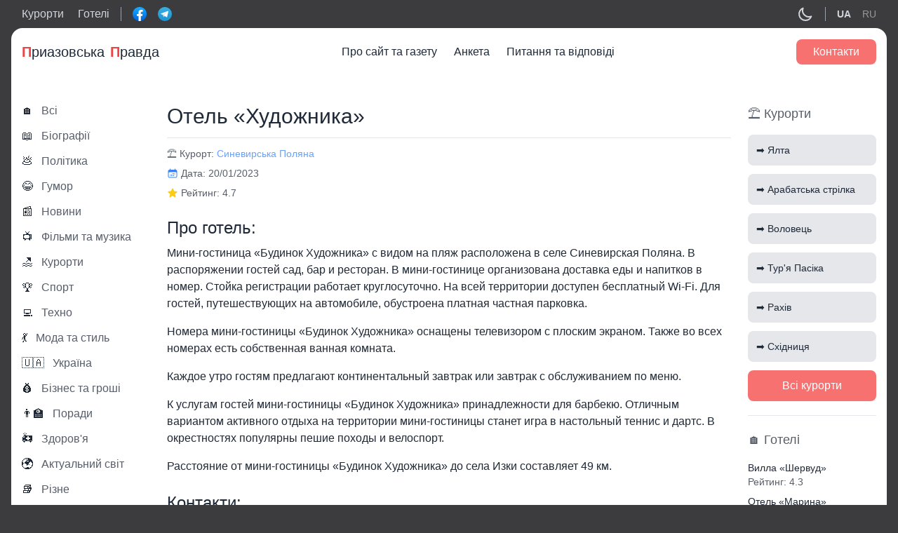

--- FILE ---
content_type: text/html; charset=UTF-8
request_url: https://priazovka.com/uk/hotels/otel-hudozhnika/
body_size: 12801
content:
<!doctype html>
<html lang="uk">
<head>
    <title>Отель «Художника» - Відгуки, контакти, телефони</title>
      <meta name="description" content="Отель «Художника». Реальні відгуки на сайті Priazovka.com. Актуальні ціни 2026 року. Вся інформація тут." />
  
      <meta property="og:image" content="https://priazovka.com/wp-content/uploads/cropped-sea-waves-270x270.png">
        <meta property="og:title" content="Отель «Художника» - Відгуки, контакти, телефони" />
          <meta property="og:description" content="Отель «Художника». Реальні відгуки на сайті Priazovka.com. Актуальні ціни 2026 року. Вся інформація тут." />
            <meta property="og:url" content="https://priazovka.com/uk/hotels/otel-hudozhnika/" />
    <meta property="og:article:published_time" content="2023/1/20" />
    <meta property="og:article:article:modified_time" content="2023/1/20" />
    
          <meta property="og:article:author" content="" />
      
	<meta charset="UTF-8">
	<meta name="viewport" content="width=device-width, initial-scale=1">
  <meta name="theme-color" content="#1D1E22" />
	<link rel="profile" href="https://gmpg.org/xfn/11">
	<meta name='robots' content='max-image-preview:large' />
	<style>img:is([sizes="auto" i], [sizes^="auto," i]) { contain-intrinsic-size: 3000px 1500px }</style>
	<link rel="alternate" href="https://priazovka.com/uk/hotels/otel-hudozhnika/" hreflang="uk" />
<link rel="alternate" href="https://priazovka.com/hotels/otel-hudozhnika/" hreflang="ru" />
<link rel='stylesheet' id='wp-block-library-css' href='https://priazovka.com/wp-includes/css/dist/block-library/style.min.css?ver=6.7.4' media='all' />
<style id='classic-theme-styles-inline-css'>
/*! This file is auto-generated */
.wp-block-button__link{color:#fff;background-color:#32373c;border-radius:9999px;box-shadow:none;text-decoration:none;padding:calc(.667em + 2px) calc(1.333em + 2px);font-size:1.125em}.wp-block-file__button{background:#32373c;color:#fff;text-decoration:none}
</style>
<style id='global-styles-inline-css'>
:root{--wp--preset--aspect-ratio--square: 1;--wp--preset--aspect-ratio--4-3: 4/3;--wp--preset--aspect-ratio--3-4: 3/4;--wp--preset--aspect-ratio--3-2: 3/2;--wp--preset--aspect-ratio--2-3: 2/3;--wp--preset--aspect-ratio--16-9: 16/9;--wp--preset--aspect-ratio--9-16: 9/16;--wp--preset--color--black: #000000;--wp--preset--color--cyan-bluish-gray: #abb8c3;--wp--preset--color--white: #ffffff;--wp--preset--color--pale-pink: #f78da7;--wp--preset--color--vivid-red: #cf2e2e;--wp--preset--color--luminous-vivid-orange: #ff6900;--wp--preset--color--luminous-vivid-amber: #fcb900;--wp--preset--color--light-green-cyan: #7bdcb5;--wp--preset--color--vivid-green-cyan: #00d084;--wp--preset--color--pale-cyan-blue: #8ed1fc;--wp--preset--color--vivid-cyan-blue: #0693e3;--wp--preset--color--vivid-purple: #9b51e0;--wp--preset--gradient--vivid-cyan-blue-to-vivid-purple: linear-gradient(135deg,rgba(6,147,227,1) 0%,rgb(155,81,224) 100%);--wp--preset--gradient--light-green-cyan-to-vivid-green-cyan: linear-gradient(135deg,rgb(122,220,180) 0%,rgb(0,208,130) 100%);--wp--preset--gradient--luminous-vivid-amber-to-luminous-vivid-orange: linear-gradient(135deg,rgba(252,185,0,1) 0%,rgba(255,105,0,1) 100%);--wp--preset--gradient--luminous-vivid-orange-to-vivid-red: linear-gradient(135deg,rgba(255,105,0,1) 0%,rgb(207,46,46) 100%);--wp--preset--gradient--very-light-gray-to-cyan-bluish-gray: linear-gradient(135deg,rgb(238,238,238) 0%,rgb(169,184,195) 100%);--wp--preset--gradient--cool-to-warm-spectrum: linear-gradient(135deg,rgb(74,234,220) 0%,rgb(151,120,209) 20%,rgb(207,42,186) 40%,rgb(238,44,130) 60%,rgb(251,105,98) 80%,rgb(254,248,76) 100%);--wp--preset--gradient--blush-light-purple: linear-gradient(135deg,rgb(255,206,236) 0%,rgb(152,150,240) 100%);--wp--preset--gradient--blush-bordeaux: linear-gradient(135deg,rgb(254,205,165) 0%,rgb(254,45,45) 50%,rgb(107,0,62) 100%);--wp--preset--gradient--luminous-dusk: linear-gradient(135deg,rgb(255,203,112) 0%,rgb(199,81,192) 50%,rgb(65,88,208) 100%);--wp--preset--gradient--pale-ocean: linear-gradient(135deg,rgb(255,245,203) 0%,rgb(182,227,212) 50%,rgb(51,167,181) 100%);--wp--preset--gradient--electric-grass: linear-gradient(135deg,rgb(202,248,128) 0%,rgb(113,206,126) 100%);--wp--preset--gradient--midnight: linear-gradient(135deg,rgb(2,3,129) 0%,rgb(40,116,252) 100%);--wp--preset--font-size--small: 13px;--wp--preset--font-size--medium: 20px;--wp--preset--font-size--large: 36px;--wp--preset--font-size--x-large: 42px;--wp--preset--spacing--20: 0.44rem;--wp--preset--spacing--30: 0.67rem;--wp--preset--spacing--40: 1rem;--wp--preset--spacing--50: 1.5rem;--wp--preset--spacing--60: 2.25rem;--wp--preset--spacing--70: 3.38rem;--wp--preset--spacing--80: 5.06rem;--wp--preset--shadow--natural: 6px 6px 9px rgba(0, 0, 0, 0.2);--wp--preset--shadow--deep: 12px 12px 50px rgba(0, 0, 0, 0.4);--wp--preset--shadow--sharp: 6px 6px 0px rgba(0, 0, 0, 0.2);--wp--preset--shadow--outlined: 6px 6px 0px -3px rgba(255, 255, 255, 1), 6px 6px rgba(0, 0, 0, 1);--wp--preset--shadow--crisp: 6px 6px 0px rgba(0, 0, 0, 1);}:where(.is-layout-flex){gap: 0.5em;}:where(.is-layout-grid){gap: 0.5em;}body .is-layout-flex{display: flex;}.is-layout-flex{flex-wrap: wrap;align-items: center;}.is-layout-flex > :is(*, div){margin: 0;}body .is-layout-grid{display: grid;}.is-layout-grid > :is(*, div){margin: 0;}:where(.wp-block-columns.is-layout-flex){gap: 2em;}:where(.wp-block-columns.is-layout-grid){gap: 2em;}:where(.wp-block-post-template.is-layout-flex){gap: 1.25em;}:where(.wp-block-post-template.is-layout-grid){gap: 1.25em;}.has-black-color{color: var(--wp--preset--color--black) !important;}.has-cyan-bluish-gray-color{color: var(--wp--preset--color--cyan-bluish-gray) !important;}.has-white-color{color: var(--wp--preset--color--white) !important;}.has-pale-pink-color{color: var(--wp--preset--color--pale-pink) !important;}.has-vivid-red-color{color: var(--wp--preset--color--vivid-red) !important;}.has-luminous-vivid-orange-color{color: var(--wp--preset--color--luminous-vivid-orange) !important;}.has-luminous-vivid-amber-color{color: var(--wp--preset--color--luminous-vivid-amber) !important;}.has-light-green-cyan-color{color: var(--wp--preset--color--light-green-cyan) !important;}.has-vivid-green-cyan-color{color: var(--wp--preset--color--vivid-green-cyan) !important;}.has-pale-cyan-blue-color{color: var(--wp--preset--color--pale-cyan-blue) !important;}.has-vivid-cyan-blue-color{color: var(--wp--preset--color--vivid-cyan-blue) !important;}.has-vivid-purple-color{color: var(--wp--preset--color--vivid-purple) !important;}.has-black-background-color{background-color: var(--wp--preset--color--black) !important;}.has-cyan-bluish-gray-background-color{background-color: var(--wp--preset--color--cyan-bluish-gray) !important;}.has-white-background-color{background-color: var(--wp--preset--color--white) !important;}.has-pale-pink-background-color{background-color: var(--wp--preset--color--pale-pink) !important;}.has-vivid-red-background-color{background-color: var(--wp--preset--color--vivid-red) !important;}.has-luminous-vivid-orange-background-color{background-color: var(--wp--preset--color--luminous-vivid-orange) !important;}.has-luminous-vivid-amber-background-color{background-color: var(--wp--preset--color--luminous-vivid-amber) !important;}.has-light-green-cyan-background-color{background-color: var(--wp--preset--color--light-green-cyan) !important;}.has-vivid-green-cyan-background-color{background-color: var(--wp--preset--color--vivid-green-cyan) !important;}.has-pale-cyan-blue-background-color{background-color: var(--wp--preset--color--pale-cyan-blue) !important;}.has-vivid-cyan-blue-background-color{background-color: var(--wp--preset--color--vivid-cyan-blue) !important;}.has-vivid-purple-background-color{background-color: var(--wp--preset--color--vivid-purple) !important;}.has-black-border-color{border-color: var(--wp--preset--color--black) !important;}.has-cyan-bluish-gray-border-color{border-color: var(--wp--preset--color--cyan-bluish-gray) !important;}.has-white-border-color{border-color: var(--wp--preset--color--white) !important;}.has-pale-pink-border-color{border-color: var(--wp--preset--color--pale-pink) !important;}.has-vivid-red-border-color{border-color: var(--wp--preset--color--vivid-red) !important;}.has-luminous-vivid-orange-border-color{border-color: var(--wp--preset--color--luminous-vivid-orange) !important;}.has-luminous-vivid-amber-border-color{border-color: var(--wp--preset--color--luminous-vivid-amber) !important;}.has-light-green-cyan-border-color{border-color: var(--wp--preset--color--light-green-cyan) !important;}.has-vivid-green-cyan-border-color{border-color: var(--wp--preset--color--vivid-green-cyan) !important;}.has-pale-cyan-blue-border-color{border-color: var(--wp--preset--color--pale-cyan-blue) !important;}.has-vivid-cyan-blue-border-color{border-color: var(--wp--preset--color--vivid-cyan-blue) !important;}.has-vivid-purple-border-color{border-color: var(--wp--preset--color--vivid-purple) !important;}.has-vivid-cyan-blue-to-vivid-purple-gradient-background{background: var(--wp--preset--gradient--vivid-cyan-blue-to-vivid-purple) !important;}.has-light-green-cyan-to-vivid-green-cyan-gradient-background{background: var(--wp--preset--gradient--light-green-cyan-to-vivid-green-cyan) !important;}.has-luminous-vivid-amber-to-luminous-vivid-orange-gradient-background{background: var(--wp--preset--gradient--luminous-vivid-amber-to-luminous-vivid-orange) !important;}.has-luminous-vivid-orange-to-vivid-red-gradient-background{background: var(--wp--preset--gradient--luminous-vivid-orange-to-vivid-red) !important;}.has-very-light-gray-to-cyan-bluish-gray-gradient-background{background: var(--wp--preset--gradient--very-light-gray-to-cyan-bluish-gray) !important;}.has-cool-to-warm-spectrum-gradient-background{background: var(--wp--preset--gradient--cool-to-warm-spectrum) !important;}.has-blush-light-purple-gradient-background{background: var(--wp--preset--gradient--blush-light-purple) !important;}.has-blush-bordeaux-gradient-background{background: var(--wp--preset--gradient--blush-bordeaux) !important;}.has-luminous-dusk-gradient-background{background: var(--wp--preset--gradient--luminous-dusk) !important;}.has-pale-ocean-gradient-background{background: var(--wp--preset--gradient--pale-ocean) !important;}.has-electric-grass-gradient-background{background: var(--wp--preset--gradient--electric-grass) !important;}.has-midnight-gradient-background{background: var(--wp--preset--gradient--midnight) !important;}.has-small-font-size{font-size: var(--wp--preset--font-size--small) !important;}.has-medium-font-size{font-size: var(--wp--preset--font-size--medium) !important;}.has-large-font-size{font-size: var(--wp--preset--font-size--large) !important;}.has-x-large-font-size{font-size: var(--wp--preset--font-size--x-large) !important;}
:where(.wp-block-post-template.is-layout-flex){gap: 1.25em;}:where(.wp-block-post-template.is-layout-grid){gap: 1.25em;}
:where(.wp-block-columns.is-layout-flex){gap: 2em;}:where(.wp-block-columns.is-layout-grid){gap: 2em;}
:root :where(.wp-block-pullquote){font-size: 1.5em;line-height: 1.6;}
</style>
<link rel='stylesheet' id='seo-treba-style-css' href='https://priazovka.com/wp-content/plugins/treba-links/css/seo-treba-style.css?ver=6.7.4' media='all' />
<link rel='stylesheet' id='tailwind-css' href='https://priazovka.com/wp-content/themes/priazovka-theme/build/tailwind.css?ver=1768492693' media='all' />
<link rel='stylesheet' id='styles-css' href='https://priazovka.com/wp-content/themes/priazovka-theme/build/style.css?ver=1768492693' media='all' />
<script src="https://priazovka.com/wp-content/plugins/treba-links/js/seo-treba-scripts.js?ver=6.7.4" id="seo-treba-js-js"></script>
<link rel="https://api.w.org/" href="https://priazovka.com/wp-json/" /><link rel="EditURI" type="application/rsd+xml" title="RSD" href="https://priazovka.com/xmlrpc.php?rsd" />
<meta name="generator" content="WordPress 6.7.4" />
<link rel="canonical" href="https://priazovka.com/uk/hotels/otel-hudozhnika/" />
<link rel='shortlink' href='https://priazovka.com/?p=6289' />
<link rel="alternate" title="oEmbed (JSON)" type="application/json+oembed" href="https://priazovka.com/wp-json/oembed/1.0/embed?url=https%3A%2F%2Fpriazovka.com%2Fuk%2Fhotels%2Fotel-hudozhnika%2F" />
<link rel="alternate" title="oEmbed (XML)" type="text/xml+oembed" href="https://priazovka.com/wp-json/oembed/1.0/embed?url=https%3A%2F%2Fpriazovka.com%2Fuk%2Fhotels%2Fotel-hudozhnika%2F&#038;format=xml" />
<script type="text/javascript">
    var ajaxurl = "https://priazovka.com/wp-admin/admin-ajax.php";
  </script><link rel="icon" href="https://priazovka.com/wp-content/uploads/cropped-sea-waves-32x32.png" sizes="32x32" />
<link rel="icon" href="https://priazovka.com/wp-content/uploads/cropped-sea-waves-192x192.png" sizes="192x192" />
<link rel="apple-touch-icon" href="https://priazovka.com/wp-content/uploads/cropped-sea-waves-180x180.png" />
<meta name="msapplication-TileImage" content="https://priazovka.com/wp-content/uploads/cropped-sea-waves-270x270.png" />
		<style id="wp-custom-css">
			.single-subjects li {
	list-style-type: none;
}		</style>
			<!-- Global site tag (gtag.js) - Google Analytics -->
<script async src="https://www.googletagmanager.com/gtag/js?id=UA-215861749-1"></script>
<script>
  window.dataLayer = window.dataLayer || [];
  function gtag(){dataLayer.push(arguments);}
  gtag('js', new Date());

  gtag('config', 'UA-215861749-1');
</script>

<!-- Google tag (gtag.js) -->
<script async src="https://www.googletagmanager.com/gtag/js?id=G-D0X9XLNMSB"></script>
<script>
  window.dataLayer = window.dataLayer || [];
  function gtag(){dataLayer.push(arguments);}
  gtag('js', new Date());

  gtag('config', 'G-D0X9XLNMSB');
</script>
<meta name="ahrefs-site-verification" content="9a91c9f8bb7de37d7814e5b41231bd39c880f0a9532deda08c5c1143e3029726"></head>

<body class="hotels-template-default single single-hotels postid-6289">
  <header class="header">
    <div class="header-top text-gray-300 py-2">
      <div class="container">
        <div class="flex items-center justify-between">
          <div class="flex items-center">
            <div class="hidden lg:flex items-center border-r border-gray-400 pr-4 mr-4">
              <div class="mr-5">
                <a href="https://priazovka.com/uk/usi-kurorti/">Курорти</a>
              </div>
              <div>
                <a href="https://priazovka.com/uk/hotels/">Готелі</a>
              </div>
            </div>
            <div class="flex items-center -mx-2">
              <div class="px-2">
                <div class="relative">
                  <a href="http://facebook.com/priazovskayapravda" class="absolute-link" target="_blank"></a>
                  <img src="https://priazovka.com/wp-content/themes/priazovka-theme/images/facebook-logo.svg" width="20">
                </div>
              </div>
              <div class="px-2">
                <div class="relative">
                  <a href="https://t.me/joinchat/ULWsxKhqmr85YzQ6" class="absolute-link" target="_blank"></a>
                  <img src="https://priazovka.com/wp-content/themes/priazovka-theme/images/telegram-logo.svg" width="20">
                </div>
              </div>
            </div>
          </div>
          <div class="flex items-center">
            <div class="cursor-pointer">
              <div class="hidden dark:block text-gray-200 js-toggle-light" data-light="off">
                <svg xmlns="http://www.w3.org/2000/svg" class="h-6 w-6" fill="none" viewBox="0 0 24 24" stroke="currentColor">
                  <path stroke-linecap="round" stroke-linejoin="round" stroke-width="2" d="M12 3v1m0 16v1m9-9h-1M4 12H3m15.364 6.364l-.707-.707M6.343 6.343l-.707-.707m12.728 0l-.707.707M6.343 17.657l-.707.707M16 12a4 4 0 11-8 0 4 4 0 018 0z" />
                </svg>
              </div>
              <div class="block dark:hidden dark:text-gray-200 js-toggle-light" data-light="on">
                <svg xmlns="http://www.w3.org/2000/svg" class="h-6 w-6" fill="none" viewBox="0 0 24 24" stroke="currentColor">
                  <path stroke-linecap="round" stroke-linejoin="round" stroke-width="2" d="M20.354 15.354A9 9 0 018.646 3.646 9.003 9.003 0 0012 21a9.003 9.003 0 008.354-5.646z" />
                </svg>
              </div>
            </div>
                        <div class="lang hidden lg:flex items-center border-l border-gray-400 pl-4 ml-4">
              	<li class="lang-item lang-item-337 lang-item-uk current-lang lang-item-first"><a lang="uk" hreflang="uk" href="https://priazovka.com/uk/hotels/otel-hudozhnika/">UA</a></li>
	<li class="lang-item lang-item-334 lang-item-ru"><a lang="ru-RU" hreflang="ru-RU" href="https://priazovka.com/hotels/otel-hudozhnika/">RU</a></li>
            </div>
                      </div>
        </div>
      </div>
    </div>
    <div class="bg-white dark:bg-zinc-800 text-gray-800 dark:text-gray-200 rounded-t-2xl">
      <div class="container py-4">
        <div class="w-full">
          <div class="flex justify-between items-center">
            <div class="flex items-center text-xl relative">
              <a href="https://priazovka.com/uk" class="absolute-link"></a>
              <span class="text-red-500 font-extrabold">П</span>риазовська <span class="pl-2 text-red-500 font-extrabold"> П</span>равда
            </div>
            <div class="hidden xl:block mainmenu">
              <div class="menu-mainmenu-uk-container"><ul id="menu-mainmenu-uk" class="flex top-menu"><li id="menu-item-2833" class="menu-item menu-item-type-post_type menu-item-object-page menu-item-2833"><a href="https://priazovka.com/uk/pro-sajt-ta-gazetu/">Про сайт та газету</a></li>
<li id="menu-item-2832" class="menu-item menu-item-type-post_type menu-item-object-page menu-item-2832"><a href="https://priazovka.com/uk/anketa/">Анкета</a></li>
<li id="menu-item-2831" class="menu-item menu-item-type-post_type menu-item-object-page menu-item-2831"><a href="https://priazovka.com/uk/pitannya-ta-vidpovidi/">Питання та відповіді</a></li>
</ul></div> 
            </div>
            <div class="flex items-center">
              
              <div class="hidden xl:flex"><a href="https://priazovka.com/uk/contacts/" class="bg-red-400 hover:bg-red-500 text-white font-medium rounded-lg px-6 py-2">Контакти</a></div>
              <div class="xl:hidden text-blue-500 cursor-pointer modal-js" data-modal="menu">
                <svg xmlns="http://www.w3.org/2000/svg" class="h-6 w-6" viewBox="0 0 20 20" fill="currentColor">
                  <path fill-rule="evenodd" d="M3 5a1 1 0 011-1h12a1 1 0 110 2H4a1 1 0 01-1-1zM3 10a1 1 0 011-1h12a1 1 0 110 2H4a1 1 0 01-1-1zM3 15a1 1 0 011-1h6a1 1 0 110 2H4a1 1 0 01-1-1z" clip-rule="evenodd" />
                </svg>
              </div>
              
            </div>
            
          </div>
        </div>
      </div>
    </div>
  </header>
  <div class="wrap">
<div class="container py-6 xl:py-10">
  <div class="flex flex-wrap xl:-mx-3">
    <div class="w-full xl:w-2/12 xl:px-3">
      <!-- all categories -->
      <div class="hidden xl:block">
        <div class="relative flex items-center hover:text-blue-500 mb-4">
  <a href="https://priazovka.com/uk/blog/" class="absolute-link"></a>
  <div class="mr-3">
    🏠
  </div>
  <div class="opacity-75 font-medium">Всі</div>
</div>
<div class="relative flex items-center hover:text-blue-500 mb-4">
  <a href="https://priazovka.com/uk/category/biografiyi/" class="absolute-link"></a>
  <div class="mr-3">
    📖  </div>
  <div class="opacity-75 font-medium">Біографії</div>
</div>
<div class="relative flex items-center hover:text-blue-500 mb-4">
  <a href="https://priazovka.com/uk/category/polityka/" class="absolute-link"></a>
  <div class="mr-3">
    💩  </div>
  <div class="opacity-75 font-medium">Політика</div>
</div>
<div class="relative flex items-center hover:text-blue-500 mb-4">
  <a href="https://priazovka.com/uk/category/gumor/" class="absolute-link"></a>
  <div class="mr-3">
    😂  </div>
  <div class="opacity-75 font-medium">Гумор</div>
</div>
<div class="relative flex items-center hover:text-blue-500 mb-4">
  <a href="https://priazovka.com/uk/category/novyny/" class="absolute-link"></a>
  <div class="mr-3">
    📰  </div>
  <div class="opacity-75 font-medium">Новини</div>
</div>
<div class="relative flex items-center hover:text-blue-500 mb-4">
  <a href="https://priazovka.com/uk/category/films-and-music/" class="absolute-link"></a>
  <div class="mr-3">
    📺  </div>
  <div class="opacity-75 font-medium">Фільми та музика</div>
</div>
<div class="relative flex items-center hover:text-blue-500 mb-4">
  <a href="https://priazovka.com/uk/category/kurorty/" class="absolute-link"></a>
  <div class="mr-3">
    🏖  </div>
  <div class="opacity-75 font-medium">Курорти</div>
</div>
<div class="relative flex items-center hover:text-blue-500 mb-4">
  <a href="https://priazovka.com/uk/category/sport/" class="absolute-link"></a>
  <div class="mr-3">
    🏆  </div>
  <div class="opacity-75 font-medium">Спорт</div>
</div>
<div class="relative flex items-center hover:text-blue-500 mb-4">
  <a href="https://priazovka.com/uk/category/techno/" class="absolute-link"></a>
  <div class="mr-3">
    💻  </div>
  <div class="opacity-75 font-medium">Техно</div>
</div>
<div class="relative flex items-center hover:text-blue-500 mb-4">
  <a href="https://priazovka.com/uk/category/moda-ta-styl/" class="absolute-link"></a>
  <div class="mr-3">
    💃  </div>
  <div class="opacity-75 font-medium">Мода та стиль</div>
</div>
<div class="relative flex items-center hover:text-blue-500 mb-4">
  <a href="https://priazovka.com/uk/category/ukrayina/" class="absolute-link"></a>
  <div class="mr-3">
    🇺🇦  </div>
  <div class="opacity-75 font-medium">Україна</div>
</div>
<div class="relative flex items-center hover:text-blue-500 mb-4">
  <a href="https://priazovka.com/uk/category/biznes/" class="absolute-link"></a>
  <div class="mr-3">
    💰  </div>
  <div class="opacity-75 font-medium">Бізнес та гроші</div>
</div>
<div class="relative flex items-center hover:text-blue-500 mb-4">
  <a href="https://priazovka.com/uk/category/porady/" class="absolute-link"></a>
  <div class="mr-3">
    👨‍🏫  </div>
  <div class="opacity-75 font-medium">Поради</div>
</div>
<div class="relative flex items-center hover:text-blue-500 mb-4">
  <a href="https://priazovka.com/uk/category/zdorovya/" class="absolute-link"></a>
  <div class="mr-3">
    🚑  </div>
  <div class="opacity-75 font-medium">Здоров'я</div>
</div>
<div class="relative flex items-center hover:text-blue-500 mb-4">
  <a href="https://priazovka.com/uk/category/aktualnyj-svit/" class="absolute-link"></a>
  <div class="mr-3">
    🌍  </div>
  <div class="opacity-75 font-medium">Актуальний світ</div>
</div>
<div class="relative flex items-center hover:text-blue-500 mb-4">
  <a href="https://priazovka.com/uk/category/other/" class="absolute-link"></a>
  <div class="mr-3">
    📚  </div>
  <div class="opacity-75 font-medium">Різне</div>
</div>
<div class="relative flex items-center hover:text-blue-500 mb-4">
  <a href="https://priazovka.com/uk/category/korysna-rubryka/" class="absolute-link"></a>
  <div class="mr-3">
    ℹ️  </div>
  <div class="opacity-75 font-medium">Корисна рубрика</div>
</div>

<div class="lang flex lg:hidden items-center border-t pt-4 mt-4 -mx-2">
  	<li class="lang-item lang-item-337 lang-item-uk current-lang lang-item-first"><a lang="uk" hreflang="uk" href="https://priazovka.com/uk/hotels/otel-hudozhnika/">UA</a></li>
	<li class="lang-item lang-item-334 lang-item-ru"><a lang="ru-RU" hreflang="ru-RU" href="https://priazovka.com/hotels/otel-hudozhnika/">RU</a></li>
</div>
        <div class="border-t dark:border-gray-500 pt-5 mt-5">
  <div class="bg-gray-200 dark:bg-gray-500 rounded-lg p-2">
    <div class="text-center font-bold mb-4">Вгадайте фільм по емодзі</div>
          <div>
        <div class="text-3xl text-center mb-4">🕷️ 🚶‍♂️</div>
        <div class="emoji-question-js bg-gray-500 dark:bg-gray-200 text-center text-gray-100 dark:text-gray-900 rounded-lg cursor-pointer px-4 py-2">Дізнатись відповідь</div>
        <div class="emoji-answer-js hidden bg-gray-500 dark:bg-gray-200 text-center text-gray-100 dark:text-gray-900 rounded-lg px-4 py-2">Людина павук</div>
      </div>
          </div>
</div>

<div class="border-t dark:border-gray-500 pt-5 mt-5">
  <div class="text-red-500 text-center text-lg mb-2">Опитування</div>
  <div class="text-center font-bold mb-4">Ваша улюблена пора року?</div>
  <div>
    <div class="mb-4">
            <!-- Winter --> 
            <div class="flex items-center justify-between relative bg-gray-200 text-gray-600 dark:text-gray-200 dark:bg-gray-500 border border-transparent rounded cursor-pointer px-4 py-2 mb-2 vote-item" data-name="winter">
        <div class="item-show hidden h-full absolute bg-green-200 dark:bg-emerald-600 top-0 left-0" style="width:26.785714285714%"></div>
        <div class="relative">Зима</div>
        <div class="item-show hidden relative vote-item-result">15</div>
      </div>

      <!-- Spring --> 
            <div class="flex items-center justify-between relative bg-gray-200 dark:text-gray-200 dark:bg-gray-500 border border-transparent rounded text-gray-600 cursor-pointer px-4 py-2 mb-2 vote-item" data-name="spring">
        <div class="item-show hidden h-full absolute bg-green-200 dark:bg-emerald-600 top-0 left-0" style="width:16.071428571429%"></div>
        <div class="relative">Весна</div>
        <div class="item-show hidden relative vote-item-result">9</div>
      </div>

      <!-- Summer --> 
            <div class="flex items-center justify-between relative bg-gray-200 dark:text-gray-200 dark:bg-gray-500 border border-transparent rounded text-gray-600 cursor-pointer px-4 py-2 mb-2 vote-item" data-name="summer">
        <div class="item-show hidden h-full absolute bg-green-200 dark:bg-emerald-600 top-0 left-0" style="width:41.071428571429%"></div>
        <div class="relative">Літо</div>
        <div class="item-show hidden relative vote-item-result">23</div>
      </div>

      <!-- Autumn --> 
            <div class="flex items-center justify-between relative bg-gray-200 dark:text-gray-200 dark:bg-gray-500 border border-transparent rounded text-gray-600 cursor-pointer px-4 py-2 mb-2 vote-item" data-name="autumn">
        <div class="item-show hidden h-full absolute bg-green-200 dark:bg-emerald-600 top-0 left-0" style="width:16.071428571429%"></div>
        <div class="relative">Осінь</div>
        <div class="item-show hidden relative vote-item-result">9</div>
      </div>
    </div>
    <div class="text-center font-medium">Усього голосів: <span id="vote-count">56</span></div>
  </div>
</div>      </div>
      <!-- end all categories -->
    </div>
    <div class="w-full xl:w-8/12 xl:px-3 mb-6 xl:mb-0">
                  <div>
        <h1 class="text-2xl xl:text-3xl border-b pb-3 mb-3">Отель «Художника»</h1>
        <!-- курорт -->
        <div class="text-sm opacity-75 mb-2">
          <span>⛱️ Курорт:</span>
                                    <a href="https://priazovka.com/uk/city/synevyrska-polyana/" class="text-blue-500 hover:text-blue-700">Синевирська Поляна</a> 
                              </div>
        <!-- end курорт -->
        <!-- дата -->
        <div class="mb-2">
          <div class="flex items-center mb-2 xl:mb-0">
            <div class="text-blue-500 mr-1">
              <svg xmlns="http://www.w3.org/2000/svg" viewBox="0 0 24 24" fill="currentColor" class="w-4 h-4">
                <path d="M12.75 12.75a.75.75 0 11-1.5 0 .75.75 0 011.5 0zM7.5 15.75a.75.75 0 100-1.5.75.75 0 000 1.5zM8.25 17.25a.75.75 0 11-1.5 0 .75.75 0 011.5 0zM9.75 15.75a.75.75 0 100-1.5.75.75 0 000 1.5zM10.5 17.25a.75.75 0 11-1.5 0 .75.75 0 011.5 0zM12 15.75a.75.75 0 100-1.5.75.75 0 000 1.5zM12.75 17.25a.75.75 0 11-1.5 0 .75.75 0 011.5 0zM14.25 15.75a.75.75 0 100-1.5.75.75 0 000 1.5zM15 17.25a.75.75 0 11-1.5 0 .75.75 0 011.5 0zM16.5 15.75a.75.75 0 100-1.5.75.75 0 000 1.5zM15 12.75a.75.75 0 11-1.5 0 .75.75 0 011.5 0zM16.5 13.5a.75.75 0 100-1.5.75.75 0 000 1.5z" />
                <path fill-rule="evenodd" d="M6.75 2.25A.75.75 0 017.5 3v1.5h9V3A.75.75 0 0118 3v1.5h.75a3 3 0 013 3v11.25a3 3 0 01-3 3H5.25a3 3 0 01-3-3V7.5a3 3 0 013-3H6V3a.75.75 0 01.75-.75zm13.5 9a1.5 1.5 0 00-1.5-1.5H5.25a1.5 1.5 0 00-1.5 1.5v7.5a1.5 1.5 0 001.5 1.5h13.5a1.5 1.5 0 001.5-1.5v-7.5z" clip-rule="evenodd" />
              </svg>
            </div>
            <div class="text-sm opacity-75">Дата: 20/01/2023</div>
          </div>
        </div>
        <!-- end дата -->
        <!-- рейтинг -->
        <div class="flex items-center mb-6">
          <div class="text-yellow-400 mr-1">
            <svg xmlns="http://www.w3.org/2000/svg" viewBox="0 0 24 24" fill="currentColor" class="w-4 h-4">
              <path fill-rule="evenodd" d="M10.788 3.21c.448-1.077 1.976-1.077 2.424 0l2.082 5.007 5.404.433c1.164.093 1.636 1.545.749 2.305l-4.117 3.527 1.257 5.273c.271 1.136-.964 2.033-1.96 1.425L12 18.354 7.373 21.18c-.996.608-2.231-.29-1.96-1.425l1.257-5.273-4.117-3.527c-.887-.76-.415-2.212.749-2.305l5.404-.433 2.082-5.006z" clip-rule="evenodd" />
            </svg>
          </div>
          <div class="text-sm opacity-75">Рейтинг: 4.7</div>
        </div>
        <!-- end рейтинг -->
        <!-- content -->
        <div class="mb-6">
          <h2 class="text-xl xl:text-2xl mb-2">Про готель:</h2>
          <div class="content">
            <p>Мини-гостиница «Будинок Художника» с видом на пляж расположена в селе Синевирская Поляна. В распоряжении гостей сад, бар и ресторан. В мини-гостинице организована доставка еды и напитков в номер. Стойка регистрации работает круглосуточно. На всей территории доступен бесплатный Wi-Fi. Для гостей, путешествующих на автомобиле, обустроена платная частная парковка.</p>
<p> Номера мини-гостиницы «Будинок Художника» оснащены телевизором с плоским экраном. Также во всех номерах есть собственная ванная комната.</p>
<p> Каждое утро гостям предлагают континентальный завтрак или завтрак с обслуживанием по меню.</p>
<p> К услугам гостей мини-гостиницы «Будинок Художника» принадлежности для барбекю. Отличным вариантом активного отдыха на территории мини-гостиницы станет игра в настольный теннис и дартс. В окрестностях популярны пешие походы и велоспорт.</p>
<p> Расстояние от мини-гостиницы «Будинок Художника» до села Изки составляет 49 км.</p>
          </div>
        </div>
        <!-- end content -->
        <!-- контакт -->
        <div class="mb-6">
          <h2 class="text-xl xl:text-2xl mb-2">Контакти:</h2>
          <div class="mb-3">
            <div><span class="font-medium">Адреса</span>: <span class="content">№10, Синевирская Поляна, 90040, Украина</span></div>
          </div>
          <div>
            <div><span class="font-medium">Телефони</span>: <span class="content">38 (098) 802-06-53;38 (098) 802-06-53</span></div>
          </div>
        </div>
        <!-- end контакт -->
        <!-- price -->
        <div class="flex items-center bg-blue-100 dark:bg-gray-500 text-gray-500 dark:text-gray-200 rounded px-4 py-3 mb-6">
          <div class="text-green-600 darl:text-green-800 mr-2">
            <svg xmlns="http://www.w3.org/2000/svg" fill="none" viewBox="0 0 24 24" stroke-width="1.5" stroke="currentColor" class="w-6 h-6">
              <path stroke-linecap="round" stroke-linejoin="round" d="M2.25 18.75a60.07 60.07 0 0115.797 2.101c.727.198 1.453-.342 1.453-1.096V18.75M3.75 4.5v.75A.75.75 0 013 6h-.75m0 0v-.375c0-.621.504-1.125 1.125-1.125H20.25M2.25 6v9m18-10.5v.75c0 .414.336.75.75.75h.75m-1.5-1.5h.375c.621 0 1.125.504 1.125 1.125v9.75c0 .621-.504 1.125-1.125 1.125h-.375m1.5-1.5H21a.75.75 0 00-.75.75v.75m0 0H3.75m0 0h-.375a1.125 1.125 0 01-1.125-1.125V15m1.5 1.5v-.75A.75.75 0 003 15h-.75M15 10.5a3 3 0 11-6 0 3 3 0 016 0zm3 0h.008v.008H18V10.5zm-12 0h.008v.008H6V10.5z" />
            </svg>
          </div>
          <div><span class="font-medium">Ціна</span>: 400 — 600 грн</div>
        </div>
        <!-- end price -->
        <!-- удобства -->
        <div class="mb-6">
          <h2 class="text-xl xl:text-2xl mb-2">В наявності:</h2>
          <table class="w-full table-auto">
            <thead class="bg-blue-100 dark:bg-gray-500 text-gray-500 dark:text-gray-200 border border-gray-300 uppercase">
              <tr>
                <th class="text-left whitespace-nowrap px-2 py-3">
                  <div class="text-left">Зручності</div>
                </th>
                <th class="text-left whitespace-nowrap px-2 py-3">
                  <div class="text-left">Наявність</div>
                </th>
              </tr>
            </thead>
            <tbody class="text-sm border border-gray-300">

              <!-- Ванна -->
              <tr class="border-b border-gray-300 ">
                <td class="whitespace-nowrap px-2 py-3">
                  <div class="text-gray-500 dark:text-gray-300 font-medium">Ванна</div>
                </td>
                <td class="whitespace-nowrap px-2 py-3">
                                      <div class="text-gray-500 dark:text-gray-300">✅ Так</div>
                                  </td>
              </tr>
              <!-- END Ванна -->
              <!-- Фен -->
              <tr class="border-b border-gray-300">
                <td class="whitespace-nowrap px-2 py-3">
                  <div class="text-gray-500 dark:text-gray-300 font-medium">Фен</div>
                </td>
                <td class="whitespace-nowrap px-2 py-3">
                                      <div class="text-red-400 ">❌ Ні</div>
                                  </td>
              </tr>
              <!-- END Фен -->
              <!-- Шампунь -->
              <tr class="border-b border-gray-300 last:border-transparent">
                <td class="whitespace-nowrap px-2 py-3">
                  <div class="text-gray-500 dark:text-gray-300 font-medium">Шампунь</div>
                </td>
                <td class="whitespace-nowrap px-2 py-3">
                                      <div class="text-red-400 ">❌ Ні</div>
                                  </td>
              </tr>
              <!-- END Шампунь -->
              <!-- Горячая вода -->
              <tr class="border-b border-gray-300">
                <td class="whitespace-nowrap px-2 py-3">
                  <div class="text-gray-500 dark:text-gray-300 font-medium">Гаряча вода</div>
                </td>
                <td class="whitespace-nowrap px-2 py-3">
                                      <div class="text-gray-500 dark:text-gray-300">✅ Так</div>
                                  </td>
              </tr>
              <!-- END Горячая вода -->
              <!-- Стиральная машина -->
              <tr class="border-b border-gray-300">
                <td class="whitespace-nowrap px-2 py-3">
                  <div class="text-gray-500 dark:text-gray-300 font-medium">Пральна машина</div>
                </td>
                <td class="whitespace-nowrap px-2 py-3">
                                      <div class="text-gray-500 dark:text-gray-300">✅ Так</div>
                                  </td>
              </tr>
              <!-- END Стиральная машина -->
              <!-- Полотенца, мыло, бумага -->
              <tr class="border-b border-gray-300">
                <td class="whitespace-nowrap px-2 py-3">
                  <div class="text-gray-500 dark:text-gray-300 font-medium">Рушники, мило, папір</div>
                </td>
                <td class="whitespace-nowrap px-2 py-3">
                                      <div class="text-gray-500 dark:text-gray-300">✅ Так</div>
                                  </td>
              </tr>
              <!-- END Полотенца, мыло, бумага -->
              <!-- Плечики -->
              <tr class="border-b border-gray-300">
                <td class="whitespace-nowrap px-2 py-3">
                  <div class="text-gray-500 dark:text-gray-300 font-medium">Плічка</div>
                </td>
                <td class="whitespace-nowrap px-2 py-3">
                                      <div class="text-red-400 ">❌ Ні</div>
                                  </td>
              </tr>
              <!-- END Плечики -->
              <!-- Постельное белье -->
              <tr class="border-b border-gray-300">
                <td class="whitespace-nowrap px-2 py-3">
                  <div class="text-gray-500 dark:text-gray-300 font-medium">Постільна білизна</div>
                </td>
                <td class="whitespace-nowrap px-2 py-3">
                                      <div class="text-red-400 ">❌ Ні</div>
                                  </td>
              </tr>
              <!-- END Постельное белье -->
              <!-- Жалюзи -->
              <tr class="border-b border-gray-300">
                <td class="whitespace-nowrap px-2 py-3">
                  <div class="text-gray-500 dark:text-gray-300 font-medium">Жалюзі</div>
                </td>
                <td class="whitespace-nowrap px-2 py-3">
                                      <div class="text-red-400 ">❌ Ні</div>
                                  </td>
              </tr>
              <!-- END Жалюзи -->
              <!-- Утюг -->
              <tr class="border-b border-gray-300">
                <td class="whitespace-nowrap px-2 py-3">
                  <div class="text-gray-500 dark:text-gray-300 font-medium">Праска</div>
                </td>
                <td class="whitespace-nowrap px-2 py-3">
                                      <div class="text-gray-500 dark:text-gray-300">✅ Так</div>
                                  </td>
              </tr>
              <!-- END Утюг -->
              <!-- Телевизор -->
              <tr class="border-b border-gray-300">
                <td class="whitespace-nowrap px-2 py-3">
                  <div class="text-gray-500 dark:text-gray-300 font-medium">ТБ</div>
                </td>
                <td class="whitespace-nowrap px-2 py-3">
                                      <div class="text-gray-500 dark:text-gray-300">✅ Так</div>
                                  </td>
              </tr>
              <!-- END Телевизор -->
              <!-- Кондиционер -->
              <tr class="border-b border-gray-300">
                <td class="whitespace-nowrap px-2 py-3">
                  <div class="text-gray-500 dark:text-gray-300 font-medium">Кондиціонер</div>
                </td>
                <td class="whitespace-nowrap px-2 py-3">
                                      <div class="text-red-400 ">❌ Ні</div>
                                  </td>
              </tr>
              <!-- END Кондиционер -->
              <!-- Отопление -->
              <tr class="border-b border-gray-300">
                <td class="whitespace-nowrap px-2 py-3">
                  <div class="text-gray-500 dark:text-gray-300 font-medium">Опалення</div>
                </td>
                <td class="whitespace-nowrap px-2 py-3">
                                      <div class="text-red-400 ">❌ Ні</div>
                                  </td>
              </tr>
              <!-- END Отопление -->
              <!-- Wi-Fi -->
              <tr class="border-b border-gray-300">
                <td class="whitespace-nowrap px-2 py-3">
                  <div class="text-gray-500 dark:text-gray-300 font-medium">Wi-Fi</div>
                </td>
                <td class="whitespace-nowrap px-2 py-3">
                                      <div class="text-gray-500 dark:text-gray-300">✅ Так</div>
                                  </td>
              </tr>
              <!-- END Wi-Fi -->
              <!-- Кухня -->
              <tr class="border-b border-gray-300">
                <td class="whitespace-nowrap px-2 py-3">
                  <div class="text-gray-500 dark:text-gray-300 font-medium">Кухня</div>
                </td>
                <td class="whitespace-nowrap px-2 py-3">
                                      <div class="text-red-400 ">❌ Ні</div>
                                  </td>
              </tr>
              <!-- END Кухня -->
              <!-- Микроволновая печь -->
              <tr class="border-b border-gray-300">
                <td class="whitespace-nowrap px-2 py-3">
                  <div class="text-gray-500 dark:text-gray-300 font-medium">Мікрохвильова піч</div>
                </td>
                <td class="whitespace-nowrap px-2 py-3">
                                      <div class="text-red-400 ">❌ Ні</div>
                                  </td>
              </tr>
              <!-- END Микроволновая печь -->
              <!-- Мини-холодильник -->
              <tr class="border-b border-gray-300">
                <td class="whitespace-nowrap px-2 py-3">
                  <div class="text-gray-500 dark:text-gray-300 font-medium">Міні холодильник</div>
                </td>
                <td class="whitespace-nowrap px-2 py-3">
                                      <div class="text-gray-500 dark:text-gray-300">✅ Так</div>
                                  </td>
              </tr>
              <!-- END Мини-холодильник -->
              <!-- Электроплита -->
              <tr class="border-b border-gray-300">
                <td class="whitespace-nowrap px-2 py-3">
                  <div class="text-gray-500 dark:text-gray-300 font-medium">Електроплита</div>
                </td>
                <td class="whitespace-nowrap px-2 py-3">
                                      <div class="text-gray-500 dark:text-gray-300">✅ Так</div>
                                  </td>
              </tr>
              <!-- END Электроплита -->
              <!-- Чайник -->
              <tr class="border-b border-gray-300">
                <td class="whitespace-nowrap px-2 py-3">
                  <div class="text-gray-500 dark:text-gray-300 font-medium">Чайник</div>
                </td>
                <td class="whitespace-nowrap px-2 py-3">
                                      <div class="text-red-400 ">❌ Ні</div>
                                  </td>
              </tr>
              <!-- END Чайник -->
              <!-- Мини-сейф -->
              <tr class="border-b border-gray-300">
                <td class="whitespace-nowrap px-2 py-3">
                  <div class="text-gray-500 dark:text-gray-300 font-medium">Міні-сейф</div>
                </td>
                <td class="whitespace-nowrap px-2 py-3">
                                      <div class="text-red-400 ">❌ Ні</div>
                                  </td>
              </tr>
              <!-- END Мини-сейф -->
              <!-- Кроватка -->
              <tr class="border-b border-gray-300">
                <td class="whitespace-nowrap px-2 py-3">
                  <div class="text-gray-500 dark:text-gray-300 font-medium">Ліжечко</div>
                </td>
                <td class="whitespace-nowrap px-2 py-3">
                                      <div class="text-gray-500 dark:text-gray-300">✅ Так</div>
                                  </td>
              </tr>
              <!-- END Кроватка -->
              <!-- Огнетушитель -->
              <tr class="border-b border-gray-300">
                <td class="whitespace-nowrap px-2 py-3">
                  <div class="text-gray-500 dark:text-gray-300 font-medium">Вогнегасник</div>
                </td>
                <td class="whitespace-nowrap px-2 py-3">
                                      <div class="text-gray-500 dark:text-gray-300">✅ Так</div>
                                  </td>
              </tr>
              <!-- END Огнетушитель -->
              <!-- Аптечка -->
              <tr class="border-b border-gray-300">
                <td class="whitespace-nowrap px-2 py-3">
                  <div class="text-gray-500 dark:text-gray-300 font-medium">Аптечка</div>
                </td>
                <td class="whitespace-nowrap px-2 py-3">
                                      <div class="text-gray-500 dark:text-gray-300">✅ Так</div>
                                  </td>
              </tr>
              <!-- END Аптечка -->
              <!-- Бесплатная парковка -->
              <tr class="border-b border-gray-300">
                <td class="whitespace-nowrap px-2 py-3">
                  <div class="text-gray-500 dark:text-gray-300 font-medium">Безкоштовне паркування</div>
                </td>
                <td class="whitespace-nowrap px-2 py-3">
                                      <div class="text-gray-500 dark:text-gray-300">✅ Так</div>
                                  </td>
              </tr>
              <!-- END Бесплатная парковка -->
            </tbody>
          </table>
        </div>
        <!-- end удобства -->
        <div class="bg-blue-100 dark:bg-gray-500 dark:text-gray-200 rounded px-4 py-2 mb-6">
          <div class="opacity-75 mb-2">👁️ Переглядів: 1666</div>
          <div class="opacity-75">💬 Коментарів: 0</div>
        </div>
        <!-- Хлебные крошки -->
        <div class="breadcrumbs text-sm text-gray-800 dark:text-gray-200 mb-6" itemprop="breadcrumb" itemscope itemtype="https://schema.org/BreadcrumbList">
          <ul class="flex items-center flex-wrap -mr-4">
            <li itemprop='itemListElement' itemscope itemtype='https://schema.org/ListItem' class="breadcrumbs_item px-4 pl-8">
              <a itemprop="item" href="https://priazovka.com/uk" class="text-indigo-400 dark:text-indigo-200">
                <span itemprop="name">Головна</span>
              </a>                        
              <meta itemprop="position" content="1">
            </li>
            <li itemprop='itemListElement' itemscope itemtype='http://schema.org/ListItem' class="breadcrumbs_item px-4">
              <a itemprop="item" href="https://priazovka.com/uk/hotels/" class="text-indigo-400 dark:text-indigo-200">
                <span itemprop="name">Готелі</span>
              </a>                        
              <meta itemprop="position" content="2">
            </li>
            <li itemprop="itemListElement" itemscope itemtype="https://schema.org/ListItem" class="breadcrumbs_item text-gray-600 px-4">
              <span itemprop="name">Отель «Художника»</span>
              <meta itemprop="position" content="3" />
            </li>
          </ul>
        </div>
        <!-- END Хлебные крошки -->
        <div>
          <div class="text-2xl mb-6"><span class="border-b-4 border-red-300 font-bold">Коментарі</span></div>
          <div class="content">
              
<div id="comments">

	
	<div class="bg-gray-50 dark:bg-gray-500 rounded-lg p-5">
			<div id="respond" class="comment-respond">
		<h3 id="reply-title" class="comment-reply-title"></h3><form action="https://priazovka.com/wp-comments-post.php" method="post" id="commentform" class="comment-form" novalidate><div class="comment-form-comment mb-2"><textarea id="comment" name="comment" rows="4" placeholder="Ваш комментарий" aria-required="true" class="w-full text-gray-800 dark:text-gray-200 border rounded border-gray-200 dark:border-gray-500 dark:bg-dark-md py-2 px-4 mb-2"></textarea></div><div class="mb-4"><input id="author" name="author" type="text" value="" size="30" maxlength="245" required="required" placeholder="Как вас зовут?" class="w-full text-gray-800 dark:text-gray-200 border rounded border-gray-200 dark:border-gray-500 dark:bg-dark-md py-2 px-4 mb-2"></div>
<div class="mb-6"><input id="email" name="email" type="email" value="" size="30" maxlength="100" required="required" placeholder="Ваш email" class="w-full text-gray-800 dark:text-gray-200 border rounded border-gray-200 dark:border-gray-500 dark:bg-dark-md py-2 px-4 mb-2"></div>
<p class="form-submit"><input name="submit" type="submit" id="submit" class="bg-blue-500 text-center text-gray-100 rounded-lg px-6 py-2" value="Опублікувати коментар" /> <input type='hidden' name='comment_post_ID' value='6289' id='comment_post_ID' />
<input type='hidden' name='comment_parent' id='comment_parent' value='0' />
</p><p style="display: none;"><input type="hidden" id="akismet_comment_nonce" name="akismet_comment_nonce" value="23ae0eb635" /></p><p style="display: none !important;" class="akismet-fields-container" data-prefix="ak_"><label>&#916;<textarea name="ak_hp_textarea" cols="45" rows="8" maxlength="100"></textarea></label><input type="hidden" id="ak_js_1" name="ak_js" value="239"/><script>document.getElementById( "ak_js_1" ).setAttribute( "value", ( new Date() ).getTime() );</script></p></form>	</div><!-- #respond -->
		
	</div>

</div><!-- #comments -->


<!-- Функция вывода комментария -->

          </div>
        </div> 
      </div>
          </div>
    <div class="w-full xl:w-2/12 xl:px-3">
      <div>
        <div class="text-lg font-medium opacity-75 mb-4">⛱️ Курорти</div>
<div class="border-b dark:border-gray-500 pb-5 mb-5">
      <div class="relative bg-gray-200 dark:bg-gray-500 hover:bg-red-200 hover:dark:bg-red-300 hover:dark:text-gray-800 rounded-lg p-3 mb-3">
      <a href="https://priazovka.com/uk/city/yalta/" class="absolute-link"></a>
      <div class="font-medium text-sm">➡️ Ялта</div>
    </div>
      <div class="relative bg-gray-200 dark:bg-gray-500 hover:bg-red-200 hover:dark:bg-red-300 hover:dark:text-gray-800 rounded-lg p-3 mb-3">
      <a href="https://priazovka.com/uk/city/arabatska-strilka/" class="absolute-link"></a>
      <div class="font-medium text-sm">➡️ Арабатська стрілка</div>
    </div>
      <div class="relative bg-gray-200 dark:bg-gray-500 hover:bg-red-200 hover:dark:bg-red-300 hover:dark:text-gray-800 rounded-lg p-3 mb-3">
      <a href="https://priazovka.com/uk/city/volovecz/" class="absolute-link"></a>
      <div class="font-medium text-sm">➡️ Воловець</div>
    </div>
      <div class="relative bg-gray-200 dark:bg-gray-500 hover:bg-red-200 hover:dark:bg-red-300 hover:dark:text-gray-800 rounded-lg p-3 mb-3">
      <a href="https://priazovka.com/uk/city/turya-pasika/" class="absolute-link"></a>
      <div class="font-medium text-sm">➡️ Тур'я Пасіка</div>
    </div>
      <div class="relative bg-gray-200 dark:bg-gray-500 hover:bg-red-200 hover:dark:bg-red-300 hover:dark:text-gray-800 rounded-lg p-3 mb-3">
      <a href="https://priazovka.com/uk/city/rahiv/" class="absolute-link"></a>
      <div class="font-medium text-sm">➡️ Рахів</div>
    </div>
      <div class="relative bg-gray-200 dark:bg-gray-500 hover:bg-red-200 hover:dark:bg-red-300 hover:dark:text-gray-800 rounded-lg p-3 mb-3">
      <a href="https://priazovka.com/uk/city/shidnyczya/" class="absolute-link"></a>
      <div class="font-medium text-sm">➡️ Східниця</div>
    </div>
    <div class="relative bg-red-400 hover:bg-red-500 text-center text-white font-medium rounded-lg p-3">
    <a href="https://priazovka.com/uk/usi-kurorti/" class="absolute-link"></a>
    <div>Всі курорти</div>
  </div>
</div>        <div class="text-lg font-medium opacity-75 mb-4">🏠 Готелі</div>
<div class="border-b dark:border-gray-500 pb-5 mb-5">
      <div class="relative text-sm mb-2">
      <a href="https://priazovka.com/uk/hotels/villa-shervud/" class="absolute-link"></a>
      <div class="font-medium">Вилла «Шервуд»</div>
      <div class="opacity-75">Рейтинг: 4.3</div>
      
    </div>
      <div class="relative text-sm mb-2">
      <a href="https://priazovka.com/uk/hotels/otel-marina-2/" class="absolute-link"></a>
      <div class="font-medium">Отель «Марина»</div>
      <div class="opacity-75">Рейтинг: 4.5</div>
      
    </div>
      <div class="relative text-sm mb-2">
      <a href="https://priazovka.com/uk/hotels/gostevoj-dom-voevodino/" class="absolute-link"></a>
      <div class="font-medium">Гостевой дом «Воеводино»</div>
      <div class="opacity-75">Рейтинг: 4.8</div>
      
    </div>
      <div class="relative text-sm mb-2">
      <a href="https://priazovka.com/uk/hotels/gostevoj-dom-girskka-rosa/" class="absolute-link"></a>
      <div class="font-medium">Гостевой дом «Гiрскька Роса»</div>
      <div class="opacity-75">Рейтинг: 4.6</div>
      
    </div>
      <div class="relative text-sm mb-2">
      <a href="https://priazovka.com/uk/hotels/chastnyj-dom-v-lazeshhine/" class="absolute-link"></a>
      <div class="font-medium">Частный дом «в Лазещине»</div>
      <div class="opacity-75">Рейтинг: 4.5</div>
      
    </div>
        
</div>                  <div class="border-t pt-5 mt-5"></div>
          <div class="bg-neutral-300 text-sm font-medium text-center rounded-t-lg opacity-75 px-1 py-3">🔍 Популярні запити:</div>
          <div class="text-sm rounded-b-lg px-2 py-4 bg-neutral-100">
            
                          <div>🔸 <a href="https://priazovka.com/city/solochin/chastnyj-sektor-solochin/">отдых в частном секторе Солочина</a></div>
                          <div>🔸 <a href="https://priazovka.com/city/morshin/premium-zhile-morshin/">снять самое лучшее жилье в Моршине</a></div>
                          <div>🔸 <a href="https://priazovka.com/city/tatarov/chastnyj-sektor-tatarov/">частный сектор в Татарове</a></div>
                          <div>🔸 <a href="https://priazovka.com/city/genichesk/">пансионаты в Геническе</a></div>
                          <div>🔸 <a href="https://priazovka.com/city/yablunicza/nedorogoe-zhile-yablunicza/">снять недорогое жилье в Яблунице</a></div>
                      </div>
              </div>
    </div>
  </div>
</div>

</div>
<!-- footer links -->
<div class="bg-white dark:bg-zinc-800 text-gray-800 dark:text-gray-200 pb-10">
  <div class="container">
    <div class="text-lg font-medium opacity-75 mb-4">🔍 Популярні запити:</div>
    <div class="border dark:border-gray-500 shadow-lg rounded-lg">
      <div class="flex flex-wrap lg:-mx-2 px-2 py-2">
                  <div class="w-full lg:w-1/2 xl:w-1/3 text-sm px-2">
            <a href="https://priazovka.com/uk/morski-kurorty-polshhi/">кращі морські курорти у Польщі</a>          </div>
                  <div class="w-full lg:w-1/2 xl:w-1/3 text-sm px-2">
            <a href="https://priazovka.com/uk/krasyvi-misczya-bilya-varshavy/">незвичайні місця поблизу Варшави</a>          </div>
                  <div class="w-full lg:w-1/2 xl:w-1/3 text-sm px-2">
            <a href="https://priazovka.com/uk/czytaty-z-ukrayinskyh-pisen-dlya-instagram/">фрази з українських пісень для інстаграм</a>          </div>
                  <div class="w-full lg:w-1/2 xl:w-1/3 text-sm px-2">
            <a href="https://priazovka.com/uk/glemping/">що таке глемпінг</a>          </div>
                  <div class="w-full lg:w-1/2 xl:w-1/3 text-sm px-2">
            <a href="https://priazovka.com/uk/yak-zavyazaty-sharf-na-golovu/">зав'язати шарф на голову до церкви</a>          </div>
                  <div class="w-full lg:w-1/2 xl:w-1/3 text-sm px-2">
            <a href="https://priazovka.com/uk/plavannya-pid-chas-vagitnosti/">плавання під час вагітності</a>          </div>
                  <div class="w-full lg:w-1/2 xl:w-1/3 text-sm px-2">
            <a href="https://priazovka.com/uk/grecziya-chy-horvatiya-kuda-krashhe-yihaty/">що вибрати для відпочинку: Грецію чи Хорватію</a>          </div>
                  <div class="w-full lg:w-1/2 xl:w-1/3 text-sm px-2">
            <a href="https://priazovka.com/uk/shho-robyty-v-karpatah-v-doshh/">чим зайняти себе в Карпатах</a>          </div>
                  <div class="w-full lg:w-1/2 xl:w-1/3 text-sm px-2">
            <a href="https://priazovka.com/uk/city/morshin/vidpochynok-z-ditmy-morshin/">відпочинок з дитиною у Моршині</a>          </div>
                  <div class="w-full lg:w-1/2 xl:w-1/3 text-sm px-2">
            <a href="https://priazovka.com/uk/city/stepanivka-persha/nedoroge-zhytlo-stepanivka-persha/">дешеве житло у Степанівці першій</a>          </div>
                  <div class="w-full lg:w-1/2 xl:w-1/3 text-sm px-2">
            <a href="https://priazovka.com/uk/city/morshin/">Моршин: відгуки та ціни</a>          </div>
                  <div class="w-full lg:w-1/2 xl:w-1/3 text-sm px-2">
            <a href="https://priazovka.com/uk/city/kolomyya/zhytlo-z-basejnom-kolomyya/">зняти житло з басейном у Коломиї</a>          </div>
                  <div class="w-full lg:w-1/2 xl:w-1/3 text-sm px-2">
            <a href="https://priazovka.com/uk/city/sinyak/premium-zhytlo-sinyak/">зняти найкраще житло в Сіняку</a>          </div>
                  <div class="w-full lg:w-1/2 xl:w-1/3 text-sm px-2">
            <a href="https://priazovka.com/uk/city/kyrylivka-fedotova-kosa/z-harchuvannyam-fedotova-kosa/">житло на Федотовій косі з харчуванням</a>          </div>
                  <div class="w-full lg:w-1/2 xl:w-1/3 text-sm px-2">
            <a href="https://priazovka.com/uk/city/slavske/zhytlo-z-basejnom-slavske/">готелі з басейном у Славському</a>          </div>
                  <div class="w-full lg:w-1/2 xl:w-1/3 text-sm px-2">
            <a href="https://priazovka.com/uk/city/yaremche/zhytlo-z-basejnom-yaremche/">готелі з басейном в Яремче</a>          </div>
              </div>
    </div>
  </div>
</div>
<footer class="bg-gray-700 text-gray-200 py-12">
  <div class="container">
    <div class="flex flex-wrap flex-col xl:flex-row xl:-mx-4">
      <div class="w-full xl:w-1/2 xl:px-4 mb-6 xl:mb-0">
        <div class="flex items-center text-xl relative mb-4">
          <a href="https://priazovka.com/uk" class="absolute-link"></a>
          <span class="text-red-500 font-extrabold">П</span>риазовська <span class="pl-2 text-red-500 font-extrabold"> П</span>равда
        </div>
        <div class="w-full xl:w-9/12 mb-4">
          <div class="opacity-75">Тільки правда, чутки та суб'єктивна думка</div>
        </div>
        <div class="flex items-center">
          <a href="https://tarakan.org.ua/">
            <img src="https://priazovka.com/wp-content/themes/priazovka-theme/images/tarakan.jpg" width="20">
          </a>
                  </div>
      </div>
      <div class="w-full xl:w-1/4 xl:px-4 mb-6 xl:mb-0">
        <div class="text-xl font-bold mb-2">ТОП</div>
        <div class="menu-footer-container"><ul id="menu-footer" class="flex flex-col"><li id="menu-item-29032" class="menu-item menu-item-type-post_type menu-item-object-post menu-item-29032"><a href="https://priazovka.com/uk/chomu-vazhlyva-vaga-ryby-v-rolah-pravda-pro-ekonomiyu-u-sushi/">Чому важлива вага риби в ролах — правда про економію у суші</a></li>
<li id="menu-item-29701" class="menu-item menu-item-type-post_type menu-item-object-post menu-item-29701"><a href="https://priazovka.com/kak-kamery-videonablyudeniya-pomogayut-zhurnalistam-fiksirovat-sobytiya/">Как камеры видеонаблюдения помогают журналистам фиксировать события</a></li>
</ul></div> 
      </div>
      <div class="w-full xl:w-1/4 xl:px-4">
        <div class="text-xl font-bold mb-2">Для зв'язку</div>
        <div class="mb-4">✉️ hello@priazovka.com</div>
        <div class="flex items-center -mx-2">
          <div class="px-2">
            <div class="relative">
              <a href="http://facebook.com/priazovskayapravda" class="absolute-link" target="_blank"></a>
              <img src="https://priazovka.com/wp-content/themes/priazovka-theme/images/facebook-logo.svg" width="20">
            </div>
          </div>
          <div class="px-2">
            <div class="relative">
              <a href="https://t.me/joinchat/ULWsxKhqmr85YzQ6" class="absolute-link" target="_blank"></a>
              <img src="https://priazovka.com/wp-content/themes/priazovka-theme/images/telegram-logo.svg" width="20">
            </div>
          </div>
        </div>
      </div>
    </div>
  </div>
</footer>

<div class="modal" data-modal="menu">
  <div class="modal_content w-full h-screen">
    <div class="h-auto bg-white rounded-xl p-4">
      <div class="flex items-center justify-between mb-12">
        <div class="flex items-center text-xl relative mb-4">
          <a href="https://priazovka.com/uk" class="absolute-link"></a>
          <span class="text-red-500 font-extrabold">П</span>риазовська <span class="pl-2 text-red-500 font-extrabold"> П</span>равда
        </div>
        <div class="text-white text-lg modal-close-js">
          ✖️
        </div>
      </div>
      <div>
        <div class="text-2xl font-title mb-6">Меню</div>
        <div class="mb-12">
          <div class="menu-mainmenu-uk-container"><ul id="menu-mainmenu-uk-1" class="flex flex-col"><li class="menu-item menu-item-type-post_type menu-item-object-page menu-item-2833"><a href="https://priazovka.com/uk/pro-sajt-ta-gazetu/">Про сайт та газету</a></li>
<li class="menu-item menu-item-type-post_type menu-item-object-page menu-item-2832"><a href="https://priazovka.com/uk/anketa/">Анкета</a></li>
<li class="menu-item menu-item-type-post_type menu-item-object-page menu-item-2831"><a href="https://priazovka.com/uk/pitannya-ta-vidpovidi/">Питання та відповіді</a></li>
</ul></div> 
        </div>
        <div class="text-2xl font-title mb-6">Категорії</div>
        <div class="relative flex items-center hover:text-blue-500 mb-4">
  <a href="https://priazovka.com/uk/blog/" class="absolute-link"></a>
  <div class="mr-3">
    🏠
  </div>
  <div class="opacity-75 font-medium">Всі</div>
</div>
<div class="relative flex items-center hover:text-blue-500 mb-4">
  <a href="https://priazovka.com/uk/category/biografiyi/" class="absolute-link"></a>
  <div class="mr-3">
    📖  </div>
  <div class="opacity-75 font-medium">Біографії</div>
</div>
<div class="relative flex items-center hover:text-blue-500 mb-4">
  <a href="https://priazovka.com/uk/category/polityka/" class="absolute-link"></a>
  <div class="mr-3">
    💩  </div>
  <div class="opacity-75 font-medium">Політика</div>
</div>
<div class="relative flex items-center hover:text-blue-500 mb-4">
  <a href="https://priazovka.com/uk/category/gumor/" class="absolute-link"></a>
  <div class="mr-3">
    😂  </div>
  <div class="opacity-75 font-medium">Гумор</div>
</div>
<div class="relative flex items-center hover:text-blue-500 mb-4">
  <a href="https://priazovka.com/uk/category/novyny/" class="absolute-link"></a>
  <div class="mr-3">
    📰  </div>
  <div class="opacity-75 font-medium">Новини</div>
</div>
<div class="relative flex items-center hover:text-blue-500 mb-4">
  <a href="https://priazovka.com/uk/category/films-and-music/" class="absolute-link"></a>
  <div class="mr-3">
    📺  </div>
  <div class="opacity-75 font-medium">Фільми та музика</div>
</div>
<div class="relative flex items-center hover:text-blue-500 mb-4">
  <a href="https://priazovka.com/uk/category/kurorty/" class="absolute-link"></a>
  <div class="mr-3">
    🏖  </div>
  <div class="opacity-75 font-medium">Курорти</div>
</div>
<div class="relative flex items-center hover:text-blue-500 mb-4">
  <a href="https://priazovka.com/uk/category/sport/" class="absolute-link"></a>
  <div class="mr-3">
    🏆  </div>
  <div class="opacity-75 font-medium">Спорт</div>
</div>
<div class="relative flex items-center hover:text-blue-500 mb-4">
  <a href="https://priazovka.com/uk/category/techno/" class="absolute-link"></a>
  <div class="mr-3">
    💻  </div>
  <div class="opacity-75 font-medium">Техно</div>
</div>
<div class="relative flex items-center hover:text-blue-500 mb-4">
  <a href="https://priazovka.com/uk/category/moda-ta-styl/" class="absolute-link"></a>
  <div class="mr-3">
    💃  </div>
  <div class="opacity-75 font-medium">Мода та стиль</div>
</div>
<div class="relative flex items-center hover:text-blue-500 mb-4">
  <a href="https://priazovka.com/uk/category/ukrayina/" class="absolute-link"></a>
  <div class="mr-3">
    🇺🇦  </div>
  <div class="opacity-75 font-medium">Україна</div>
</div>
<div class="relative flex items-center hover:text-blue-500 mb-4">
  <a href="https://priazovka.com/uk/category/biznes/" class="absolute-link"></a>
  <div class="mr-3">
    💰  </div>
  <div class="opacity-75 font-medium">Бізнес та гроші</div>
</div>
<div class="relative flex items-center hover:text-blue-500 mb-4">
  <a href="https://priazovka.com/uk/category/porady/" class="absolute-link"></a>
  <div class="mr-3">
    👨‍🏫  </div>
  <div class="opacity-75 font-medium">Поради</div>
</div>
<div class="relative flex items-center hover:text-blue-500 mb-4">
  <a href="https://priazovka.com/uk/category/zdorovya/" class="absolute-link"></a>
  <div class="mr-3">
    🚑  </div>
  <div class="opacity-75 font-medium">Здоров'я</div>
</div>
<div class="relative flex items-center hover:text-blue-500 mb-4">
  <a href="https://priazovka.com/uk/category/aktualnyj-svit/" class="absolute-link"></a>
  <div class="mr-3">
    🌍  </div>
  <div class="opacity-75 font-medium">Актуальний світ</div>
</div>
<div class="relative flex items-center hover:text-blue-500 mb-4">
  <a href="https://priazovka.com/uk/category/other/" class="absolute-link"></a>
  <div class="mr-3">
    📚  </div>
  <div class="opacity-75 font-medium">Різне</div>
</div>
<div class="relative flex items-center hover:text-blue-500 mb-4">
  <a href="https://priazovka.com/uk/category/korysna-rubryka/" class="absolute-link"></a>
  <div class="mr-3">
    ℹ️  </div>
  <div class="opacity-75 font-medium">Корисна рубрика</div>
</div>

<div class="lang flex lg:hidden items-center border-t pt-4 mt-4 -mx-2">
  	<li class="lang-item lang-item-337 lang-item-uk current-lang lang-item-first"><a lang="uk" hreflang="uk" href="https://priazovka.com/uk/hotels/otel-hudozhnika/">UA</a></li>
	<li class="lang-item lang-item-334 lang-item-ru"><a lang="ru-RU" hreflang="ru-RU" href="https://priazovka.com/hotels/otel-hudozhnika/">RU</a></li>
</div>
      </div>
    </div>
  </div>  
</div>

<div class="modal-bg hidden"></div>

<script src="https://priazovka.com/wp-includes/js/comment-reply.min.js?ver=6.7.4" id="comment-reply-js" async data-wp-strategy="async"></script>
<script src="https://priazovka.com/wp-content/themes/priazovka-theme/build/scripts.js?ver=6.7.4" id="all-scripts-js"></script>
<script defer src="https://priazovka.com/wp-content/plugins/akismet/_inc/akismet-frontend.js?ver=1764368053" id="akismet-frontend-js"></script>

</body>
</html>